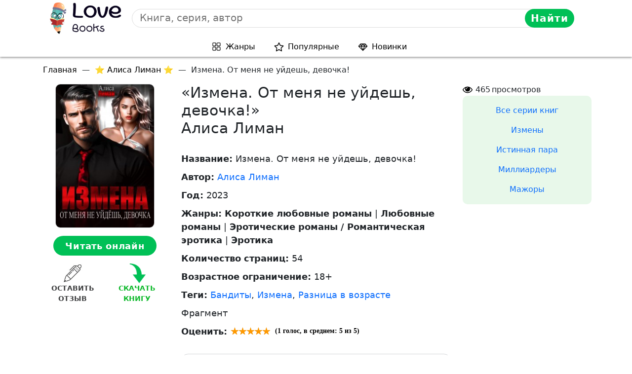

--- FILE ---
content_type: text/html; charset=UTF-8
request_url: https://love-books.org/knigi/izmena-ot-menya-ne-ujdesh-devochka/
body_size: 28088
content:
<!DOCTYPE html>
<html lang="ru-RU" class="no-js">
<head><meta charset="UTF-8"><script>if(navigator.userAgent.match(/MSIE|Internet Explorer/i)||navigator.userAgent.match(/Trident\/7\..*?rv:11/i)){var href=document.location.href;if(!href.match(/[?&]nowprocket/)){if(href.indexOf("?")==-1){if(href.indexOf("#")==-1){document.location.href=href+"?nowprocket=1"}else{document.location.href=href.replace("#","?nowprocket=1#")}}else{if(href.indexOf("#")==-1){document.location.href=href+"&nowprocket=1"}else{document.location.href=href.replace("#","&nowprocket=1#")}}}}</script><script>(()=>{class RocketLazyLoadScripts{constructor(){this.v="1.2.6",this.triggerEvents=["keydown","mousedown","mousemove","touchmove","touchstart","touchend","wheel"],this.userEventHandler=this.t.bind(this),this.touchStartHandler=this.i.bind(this),this.touchMoveHandler=this.o.bind(this),this.touchEndHandler=this.h.bind(this),this.clickHandler=this.u.bind(this),this.interceptedClicks=[],this.interceptedClickListeners=[],this.l(this),window.addEventListener("pageshow",(t=>{this.persisted=t.persisted,this.everythingLoaded&&this.m()})),this.CSPIssue=sessionStorage.getItem("rocketCSPIssue"),document.addEventListener("securitypolicyviolation",(t=>{this.CSPIssue||"script-src-elem"!==t.violatedDirective||"data"!==t.blockedURI||(this.CSPIssue=!0,sessionStorage.setItem("rocketCSPIssue",!0))})),document.addEventListener("DOMContentLoaded",(()=>{this.k()})),this.delayedScripts={normal:[],async:[],defer:[]},this.trash=[],this.allJQueries=[]}p(t){document.hidden?t.t():(this.triggerEvents.forEach((e=>window.addEventListener(e,t.userEventHandler,{passive:!0}))),window.addEventListener("touchstart",t.touchStartHandler,{passive:!0}),window.addEventListener("mousedown",t.touchStartHandler),document.addEventListener("visibilitychange",t.userEventHandler))}_(){this.triggerEvents.forEach((t=>window.removeEventListener(t,this.userEventHandler,{passive:!0}))),document.removeEventListener("visibilitychange",this.userEventHandler)}i(t){"HTML"!==t.target.tagName&&(window.addEventListener("touchend",this.touchEndHandler),window.addEventListener("mouseup",this.touchEndHandler),window.addEventListener("touchmove",this.touchMoveHandler,{passive:!0}),window.addEventListener("mousemove",this.touchMoveHandler),t.target.addEventListener("click",this.clickHandler),this.L(t.target,!0),this.S(t.target,"onclick","rocket-onclick"),this.C())}o(t){window.removeEventListener("touchend",this.touchEndHandler),window.removeEventListener("mouseup",this.touchEndHandler),window.removeEventListener("touchmove",this.touchMoveHandler,{passive:!0}),window.removeEventListener("mousemove",this.touchMoveHandler),t.target.removeEventListener("click",this.clickHandler),this.L(t.target,!1),this.S(t.target,"rocket-onclick","onclick"),this.M()}h(){window.removeEventListener("touchend",this.touchEndHandler),window.removeEventListener("mouseup",this.touchEndHandler),window.removeEventListener("touchmove",this.touchMoveHandler,{passive:!0}),window.removeEventListener("mousemove",this.touchMoveHandler)}u(t){t.target.removeEventListener("click",this.clickHandler),this.L(t.target,!1),this.S(t.target,"rocket-onclick","onclick"),this.interceptedClicks.push(t),t.preventDefault(),t.stopPropagation(),t.stopImmediatePropagation(),this.M()}O(){window.removeEventListener("touchstart",this.touchStartHandler,{passive:!0}),window.removeEventListener("mousedown",this.touchStartHandler),this.interceptedClicks.forEach((t=>{t.target.dispatchEvent(new MouseEvent("click",{view:t.view,bubbles:!0,cancelable:!0}))}))}l(t){EventTarget.prototype.addEventListenerWPRocketBase=EventTarget.prototype.addEventListener,EventTarget.prototype.addEventListener=function(e,i,o){"click"!==e||t.windowLoaded||i===t.clickHandler||t.interceptedClickListeners.push({target:this,func:i,options:o}),(this||window).addEventListenerWPRocketBase(e,i,o)}}L(t,e){this.interceptedClickListeners.forEach((i=>{i.target===t&&(e?t.removeEventListener("click",i.func,i.options):t.addEventListener("click",i.func,i.options))})),t.parentNode!==document.documentElement&&this.L(t.parentNode,e)}D(){return new Promise((t=>{this.P?this.M=t:t()}))}C(){this.P=!0}M(){this.P=!1}S(t,e,i){t.hasAttribute&&t.hasAttribute(e)&&(event.target.setAttribute(i,event.target.getAttribute(e)),event.target.removeAttribute(e))}t(){this._(this),"loading"===document.readyState?document.addEventListener("DOMContentLoaded",this.R.bind(this)):this.R()}k(){let t=[];document.querySelectorAll("script[type=rocketlazyloadscript][data-rocket-src]").forEach((e=>{let i=e.getAttribute("data-rocket-src");if(i&&!i.startsWith("data:")){0===i.indexOf("//")&&(i=location.protocol+i);try{const o=new URL(i).origin;o!==location.origin&&t.push({src:o,crossOrigin:e.crossOrigin||"module"===e.getAttribute("data-rocket-type")})}catch(t){}}})),t=[...new Map(t.map((t=>[JSON.stringify(t),t]))).values()],this.T(t,"preconnect")}async R(){this.lastBreath=Date.now(),this.j(this),this.F(this),this.I(),this.W(),this.q(),await this.A(this.delayedScripts.normal),await this.A(this.delayedScripts.defer),await this.A(this.delayedScripts.async);try{await this.U(),await this.H(this),await this.J()}catch(t){console.error(t)}window.dispatchEvent(new Event("rocket-allScriptsLoaded")),this.everythingLoaded=!0,this.D().then((()=>{this.O()})),this.N()}W(){document.querySelectorAll("script[type=rocketlazyloadscript]").forEach((t=>{t.hasAttribute("data-rocket-src")?t.hasAttribute("async")&&!1!==t.async?this.delayedScripts.async.push(t):t.hasAttribute("defer")&&!1!==t.defer||"module"===t.getAttribute("data-rocket-type")?this.delayedScripts.defer.push(t):this.delayedScripts.normal.push(t):this.delayedScripts.normal.push(t)}))}async B(t){if(await this.G(),!0!==t.noModule||!("noModule"in HTMLScriptElement.prototype))return new Promise((e=>{let i;function o(){(i||t).setAttribute("data-rocket-status","executed"),e()}try{if(navigator.userAgent.indexOf("Firefox/")>0||""===navigator.vendor||this.CSPIssue)i=document.createElement("script"),[...t.attributes].forEach((t=>{let e=t.nodeName;"type"!==e&&("data-rocket-type"===e&&(e="type"),"data-rocket-src"===e&&(e="src"),i.setAttribute(e,t.nodeValue))})),t.text&&(i.text=t.text),i.hasAttribute("src")?(i.addEventListener("load",o),i.addEventListener("error",(function(){i.setAttribute("data-rocket-status","failed-network"),e()})),setTimeout((()=>{i.isConnected||e()}),1)):(i.text=t.text,o()),t.parentNode.replaceChild(i,t);else{const i=t.getAttribute("data-rocket-type"),s=t.getAttribute("data-rocket-src");i?(t.type=i,t.removeAttribute("data-rocket-type")):t.removeAttribute("type"),t.addEventListener("load",o),t.addEventListener("error",(i=>{this.CSPIssue&&i.target.src.startsWith("data:")?(console.log("WPRocket: data-uri blocked by CSP -> fallback"),t.removeAttribute("src"),this.B(t).then(e)):(t.setAttribute("data-rocket-status","failed-network"),e())})),s?(t.removeAttribute("data-rocket-src"),t.src=s):t.src="data:text/javascript;base64,"+window.btoa(unescape(encodeURIComponent(t.text)))}}catch(i){t.setAttribute("data-rocket-status","failed-transform"),e()}}));t.setAttribute("data-rocket-status","skipped")}async A(t){const e=t.shift();return e&&e.isConnected?(await this.B(e),this.A(t)):Promise.resolve()}q(){this.T([...this.delayedScripts.normal,...this.delayedScripts.defer,...this.delayedScripts.async],"preload")}T(t,e){var i=document.createDocumentFragment();t.forEach((t=>{const o=t.getAttribute&&t.getAttribute("data-rocket-src")||t.src;if(o&&!o.startsWith("data:")){const s=document.createElement("link");s.href=o,s.rel=e,"preconnect"!==e&&(s.as="script"),t.getAttribute&&"module"===t.getAttribute("data-rocket-type")&&(s.crossOrigin=!0),t.crossOrigin&&(s.crossOrigin=t.crossOrigin),t.integrity&&(s.integrity=t.integrity),i.appendChild(s),this.trash.push(s)}})),document.head.appendChild(i)}j(t){let e={};function i(i,o){return e[o].eventsToRewrite.indexOf(i)>=0&&!t.everythingLoaded?"rocket-"+i:i}function o(t,o){!function(t){e[t]||(e[t]={originalFunctions:{add:t.addEventListener,remove:t.removeEventListener},eventsToRewrite:[]},t.addEventListener=function(){arguments[0]=i(arguments[0],t),e[t].originalFunctions.add.apply(t,arguments)},t.removeEventListener=function(){arguments[0]=i(arguments[0],t),e[t].originalFunctions.remove.apply(t,arguments)})}(t),e[t].eventsToRewrite.push(o)}function s(e,i){let o=e[i];e[i]=null,Object.defineProperty(e,i,{get:()=>o||function(){},set(s){t.everythingLoaded?o=s:e["rocket"+i]=o=s}})}o(document,"DOMContentLoaded"),o(window,"DOMContentLoaded"),o(window,"load"),o(window,"pageshow"),o(document,"readystatechange"),s(document,"onreadystatechange"),s(window,"onload"),s(window,"onpageshow");try{Object.defineProperty(document,"readyState",{get:()=>t.rocketReadyState,set(e){t.rocketReadyState=e},configurable:!0}),document.readyState="loading"}catch(t){console.log("WPRocket DJE readyState conflict, bypassing")}}F(t){let e;function i(e){return t.everythingLoaded?e:e.split(" ").map((t=>"load"===t||0===t.indexOf("load.")?"rocket-jquery-load":t)).join(" ")}function o(o){function s(t){const e=o.fn[t];o.fn[t]=o.fn.init.prototype[t]=function(){return this[0]===window&&("string"==typeof arguments[0]||arguments[0]instanceof String?arguments[0]=i(arguments[0]):"object"==typeof arguments[0]&&Object.keys(arguments[0]).forEach((t=>{const e=arguments[0][t];delete arguments[0][t],arguments[0][i(t)]=e}))),e.apply(this,arguments),this}}o&&o.fn&&!t.allJQueries.includes(o)&&(o.fn.ready=o.fn.init.prototype.ready=function(e){return t.domReadyFired?e.bind(document)(o):document.addEventListener("rocket-DOMContentLoaded",(()=>e.bind(document)(o))),o([])},s("on"),s("one"),t.allJQueries.push(o)),e=o}o(window.jQuery),Object.defineProperty(window,"jQuery",{get:()=>e,set(t){o(t)}})}async H(t){const e=document.querySelector("script[data-webpack]");e&&(await async function(){return new Promise((t=>{e.addEventListener("load",t),e.addEventListener("error",t)}))}(),await t.K(),await t.H(t))}async U(){this.domReadyFired=!0;try{document.readyState="interactive"}catch(t){}await this.G(),document.dispatchEvent(new Event("rocket-readystatechange")),await this.G(),document.rocketonreadystatechange&&document.rocketonreadystatechange(),await this.G(),document.dispatchEvent(new Event("rocket-DOMContentLoaded")),await this.G(),window.dispatchEvent(new Event("rocket-DOMContentLoaded"))}async J(){try{document.readyState="complete"}catch(t){}await this.G(),document.dispatchEvent(new Event("rocket-readystatechange")),await this.G(),document.rocketonreadystatechange&&document.rocketonreadystatechange(),await this.G(),window.dispatchEvent(new Event("rocket-load")),await this.G(),window.rocketonload&&window.rocketonload(),await this.G(),this.allJQueries.forEach((t=>t(window).trigger("rocket-jquery-load"))),await this.G();const t=new Event("rocket-pageshow");t.persisted=this.persisted,window.dispatchEvent(t),await this.G(),window.rocketonpageshow&&window.rocketonpageshow({persisted:this.persisted}),this.windowLoaded=!0}m(){document.onreadystatechange&&document.onreadystatechange(),window.onload&&window.onload(),window.onpageshow&&window.onpageshow({persisted:this.persisted})}I(){const t=new Map;document.write=document.writeln=function(e){const i=document.currentScript;i||console.error("WPRocket unable to document.write this: "+e);const o=document.createRange(),s=i.parentElement;let n=t.get(i);void 0===n&&(n=i.nextSibling,t.set(i,n));const c=document.createDocumentFragment();o.setStart(c,0),c.appendChild(o.createContextualFragment(e)),s.insertBefore(c,n)}}async G(){Date.now()-this.lastBreath>45&&(await this.K(),this.lastBreath=Date.now())}async K(){return document.hidden?new Promise((t=>setTimeout(t))):new Promise((t=>requestAnimationFrame(t)))}N(){this.trash.forEach((t=>t.remove()))}static run(){const t=new RocketLazyLoadScripts;t.p(t)}}RocketLazyLoadScripts.run()})();</script>
    
    <meta name="viewport" content="width=device-width, initial-scale=1.0">
    <meta http-equiv="X-UA-Compatible" content="IE=Edge">
    <link rel="shortcut icon" href="https://love-books.org/drak-prozrachn.png" />

    <!-- Yandex.RTB -->
    <script>window.yaContextCb=window.yaContextCb||[]</script>
    <script src="https://yandex.ru/ads/system/context.js" async></script>
<meta name='robots' content='index, follow, max-image-preview:large, max-snippet:-1, max-video-preview:-1' />
<script type="rocketlazyloadscript">document.documentElement.className = document.documentElement.className.replace("no-js","js");</script>

	<!-- This site is optimized with the Yoast SEO plugin v23.4 - https://yoast.com/wordpress/plugins/seo/ -->
	<title>«Измена. От меня не уйдешь, девочка!» Алиса Лиман ⭐️ читать онлайн полную версию полностью бесплатно, скачать книгу | Love-Books</title>
	<meta name="description" content="ЧИТАТЬ ОНЛАЙН полную версию электронной книги «Измена. От меня не уйдешь, девочка!» Алиса Лиман полностью бесплатно без регистрации, скачать в формате fb2, epub, mobi, pdf, txt на русском языке, отзывы, слушать в mp3" />
	<link rel="canonical" href="https://love-books.org/knigi/izmena-ot-menya-ne-ujdesh-devochka/" />
	<meta property="og:locale" content="ru_RU" />
	<meta property="og:type" content="article" />
	<meta property="og:title" content="«Измена. От меня не уйдешь, девочка!» Алиса Лиман ⭐️ читать онлайн полную версию полностью бесплатно, скачать книгу | Love-Books" />
	<meta property="og:description" content="ЧИТАТЬ ОНЛАЙН полную версию электронной книги «Измена. От меня не уйдешь, девочка!» Алиса Лиман полностью бесплатно без регистрации, скачать в формате fb2, epub, mobi, pdf, txt на русском языке, отзывы, слушать в mp3" />
	<meta property="og:url" content="https://love-books.org/knigi/izmena-ot-menya-ne-ujdesh-devochka/" />
	<meta property="og:site_name" content="Лав-Букс" />
	<meta property="og:image" content="https://love-books.org/wp-content/uploads/2023/11/Ot-menya-ne-ujdesh-devochka.jpg" />
	<meta property="og:image:width" content="220" />
	<meta property="og:image:height" content="321" />
	<meta property="og:image:type" content="image/jpeg" />
	<meta name="twitter:card" content="summary_large_image" />
	<!-- / Yoast SEO plugin. -->


<style id='classic-theme-styles-inline-css' type='text/css'>
/*! This file is auto-generated */
.wp-block-button__link{color:#fff;background-color:#32373c;border-radius:9999px;box-shadow:none;text-decoration:none;padding:calc(.667em + 2px) calc(1.333em + 2px);font-size:1.125em}.wp-block-file__button{background:#32373c;color:#fff;text-decoration:none}
</style>
<style id='global-styles-inline-css' type='text/css'>
body{--wp--preset--color--black: #000000;--wp--preset--color--cyan-bluish-gray: #abb8c3;--wp--preset--color--white: #ffffff;--wp--preset--color--pale-pink: #f78da7;--wp--preset--color--vivid-red: #cf2e2e;--wp--preset--color--luminous-vivid-orange: #ff6900;--wp--preset--color--luminous-vivid-amber: #fcb900;--wp--preset--color--light-green-cyan: #7bdcb5;--wp--preset--color--vivid-green-cyan: #00d084;--wp--preset--color--pale-cyan-blue: #8ed1fc;--wp--preset--color--vivid-cyan-blue: #0693e3;--wp--preset--color--vivid-purple: #9b51e0;--wp--preset--gradient--vivid-cyan-blue-to-vivid-purple: linear-gradient(135deg,rgba(6,147,227,1) 0%,rgb(155,81,224) 100%);--wp--preset--gradient--light-green-cyan-to-vivid-green-cyan: linear-gradient(135deg,rgb(122,220,180) 0%,rgb(0,208,130) 100%);--wp--preset--gradient--luminous-vivid-amber-to-luminous-vivid-orange: linear-gradient(135deg,rgba(252,185,0,1) 0%,rgba(255,105,0,1) 100%);--wp--preset--gradient--luminous-vivid-orange-to-vivid-red: linear-gradient(135deg,rgba(255,105,0,1) 0%,rgb(207,46,46) 100%);--wp--preset--gradient--very-light-gray-to-cyan-bluish-gray: linear-gradient(135deg,rgb(238,238,238) 0%,rgb(169,184,195) 100%);--wp--preset--gradient--cool-to-warm-spectrum: linear-gradient(135deg,rgb(74,234,220) 0%,rgb(151,120,209) 20%,rgb(207,42,186) 40%,rgb(238,44,130) 60%,rgb(251,105,98) 80%,rgb(254,248,76) 100%);--wp--preset--gradient--blush-light-purple: linear-gradient(135deg,rgb(255,206,236) 0%,rgb(152,150,240) 100%);--wp--preset--gradient--blush-bordeaux: linear-gradient(135deg,rgb(254,205,165) 0%,rgb(254,45,45) 50%,rgb(107,0,62) 100%);--wp--preset--gradient--luminous-dusk: linear-gradient(135deg,rgb(255,203,112) 0%,rgb(199,81,192) 50%,rgb(65,88,208) 100%);--wp--preset--gradient--pale-ocean: linear-gradient(135deg,rgb(255,245,203) 0%,rgb(182,227,212) 50%,rgb(51,167,181) 100%);--wp--preset--gradient--electric-grass: linear-gradient(135deg,rgb(202,248,128) 0%,rgb(113,206,126) 100%);--wp--preset--gradient--midnight: linear-gradient(135deg,rgb(2,3,129) 0%,rgb(40,116,252) 100%);--wp--preset--font-size--small: 13px;--wp--preset--font-size--medium: 20px;--wp--preset--font-size--large: 36px;--wp--preset--font-size--x-large: 42px;--wp--preset--spacing--20: 0.44rem;--wp--preset--spacing--30: 0.67rem;--wp--preset--spacing--40: 1rem;--wp--preset--spacing--50: 1.5rem;--wp--preset--spacing--60: 2.25rem;--wp--preset--spacing--70: 3.38rem;--wp--preset--spacing--80: 5.06rem;--wp--preset--shadow--natural: 6px 6px 9px rgba(0, 0, 0, 0.2);--wp--preset--shadow--deep: 12px 12px 50px rgba(0, 0, 0, 0.4);--wp--preset--shadow--sharp: 6px 6px 0px rgba(0, 0, 0, 0.2);--wp--preset--shadow--outlined: 6px 6px 0px -3px rgba(255, 255, 255, 1), 6px 6px rgba(0, 0, 0, 1);--wp--preset--shadow--crisp: 6px 6px 0px rgba(0, 0, 0, 1);}:where(.is-layout-flex){gap: 0.5em;}:where(.is-layout-grid){gap: 0.5em;}body .is-layout-flow > .alignleft{float: left;margin-inline-start: 0;margin-inline-end: 2em;}body .is-layout-flow > .alignright{float: right;margin-inline-start: 2em;margin-inline-end: 0;}body .is-layout-flow > .aligncenter{margin-left: auto !important;margin-right: auto !important;}body .is-layout-constrained > .alignleft{float: left;margin-inline-start: 0;margin-inline-end: 2em;}body .is-layout-constrained > .alignright{float: right;margin-inline-start: 2em;margin-inline-end: 0;}body .is-layout-constrained > .aligncenter{margin-left: auto !important;margin-right: auto !important;}body .is-layout-constrained > :where(:not(.alignleft):not(.alignright):not(.alignfull)){max-width: var(--wp--style--global--content-size);margin-left: auto !important;margin-right: auto !important;}body .is-layout-constrained > .alignwide{max-width: var(--wp--style--global--wide-size);}body .is-layout-flex{display: flex;}body .is-layout-flex{flex-wrap: wrap;align-items: center;}body .is-layout-flex > *{margin: 0;}body .is-layout-grid{display: grid;}body .is-layout-grid > *{margin: 0;}:where(.wp-block-columns.is-layout-flex){gap: 2em;}:where(.wp-block-columns.is-layout-grid){gap: 2em;}:where(.wp-block-post-template.is-layout-flex){gap: 1.25em;}:where(.wp-block-post-template.is-layout-grid){gap: 1.25em;}.has-black-color{color: var(--wp--preset--color--black) !important;}.has-cyan-bluish-gray-color{color: var(--wp--preset--color--cyan-bluish-gray) !important;}.has-white-color{color: var(--wp--preset--color--white) !important;}.has-pale-pink-color{color: var(--wp--preset--color--pale-pink) !important;}.has-vivid-red-color{color: var(--wp--preset--color--vivid-red) !important;}.has-luminous-vivid-orange-color{color: var(--wp--preset--color--luminous-vivid-orange) !important;}.has-luminous-vivid-amber-color{color: var(--wp--preset--color--luminous-vivid-amber) !important;}.has-light-green-cyan-color{color: var(--wp--preset--color--light-green-cyan) !important;}.has-vivid-green-cyan-color{color: var(--wp--preset--color--vivid-green-cyan) !important;}.has-pale-cyan-blue-color{color: var(--wp--preset--color--pale-cyan-blue) !important;}.has-vivid-cyan-blue-color{color: var(--wp--preset--color--vivid-cyan-blue) !important;}.has-vivid-purple-color{color: var(--wp--preset--color--vivid-purple) !important;}.has-black-background-color{background-color: var(--wp--preset--color--black) !important;}.has-cyan-bluish-gray-background-color{background-color: var(--wp--preset--color--cyan-bluish-gray) !important;}.has-white-background-color{background-color: var(--wp--preset--color--white) !important;}.has-pale-pink-background-color{background-color: var(--wp--preset--color--pale-pink) !important;}.has-vivid-red-background-color{background-color: var(--wp--preset--color--vivid-red) !important;}.has-luminous-vivid-orange-background-color{background-color: var(--wp--preset--color--luminous-vivid-orange) !important;}.has-luminous-vivid-amber-background-color{background-color: var(--wp--preset--color--luminous-vivid-amber) !important;}.has-light-green-cyan-background-color{background-color: var(--wp--preset--color--light-green-cyan) !important;}.has-vivid-green-cyan-background-color{background-color: var(--wp--preset--color--vivid-green-cyan) !important;}.has-pale-cyan-blue-background-color{background-color: var(--wp--preset--color--pale-cyan-blue) !important;}.has-vivid-cyan-blue-background-color{background-color: var(--wp--preset--color--vivid-cyan-blue) !important;}.has-vivid-purple-background-color{background-color: var(--wp--preset--color--vivid-purple) !important;}.has-black-border-color{border-color: var(--wp--preset--color--black) !important;}.has-cyan-bluish-gray-border-color{border-color: var(--wp--preset--color--cyan-bluish-gray) !important;}.has-white-border-color{border-color: var(--wp--preset--color--white) !important;}.has-pale-pink-border-color{border-color: var(--wp--preset--color--pale-pink) !important;}.has-vivid-red-border-color{border-color: var(--wp--preset--color--vivid-red) !important;}.has-luminous-vivid-orange-border-color{border-color: var(--wp--preset--color--luminous-vivid-orange) !important;}.has-luminous-vivid-amber-border-color{border-color: var(--wp--preset--color--luminous-vivid-amber) !important;}.has-light-green-cyan-border-color{border-color: var(--wp--preset--color--light-green-cyan) !important;}.has-vivid-green-cyan-border-color{border-color: var(--wp--preset--color--vivid-green-cyan) !important;}.has-pale-cyan-blue-border-color{border-color: var(--wp--preset--color--pale-cyan-blue) !important;}.has-vivid-cyan-blue-border-color{border-color: var(--wp--preset--color--vivid-cyan-blue) !important;}.has-vivid-purple-border-color{border-color: var(--wp--preset--color--vivid-purple) !important;}.has-vivid-cyan-blue-to-vivid-purple-gradient-background{background: var(--wp--preset--gradient--vivid-cyan-blue-to-vivid-purple) !important;}.has-light-green-cyan-to-vivid-green-cyan-gradient-background{background: var(--wp--preset--gradient--light-green-cyan-to-vivid-green-cyan) !important;}.has-luminous-vivid-amber-to-luminous-vivid-orange-gradient-background{background: var(--wp--preset--gradient--luminous-vivid-amber-to-luminous-vivid-orange) !important;}.has-luminous-vivid-orange-to-vivid-red-gradient-background{background: var(--wp--preset--gradient--luminous-vivid-orange-to-vivid-red) !important;}.has-very-light-gray-to-cyan-bluish-gray-gradient-background{background: var(--wp--preset--gradient--very-light-gray-to-cyan-bluish-gray) !important;}.has-cool-to-warm-spectrum-gradient-background{background: var(--wp--preset--gradient--cool-to-warm-spectrum) !important;}.has-blush-light-purple-gradient-background{background: var(--wp--preset--gradient--blush-light-purple) !important;}.has-blush-bordeaux-gradient-background{background: var(--wp--preset--gradient--blush-bordeaux) !important;}.has-luminous-dusk-gradient-background{background: var(--wp--preset--gradient--luminous-dusk) !important;}.has-pale-ocean-gradient-background{background: var(--wp--preset--gradient--pale-ocean) !important;}.has-electric-grass-gradient-background{background: var(--wp--preset--gradient--electric-grass) !important;}.has-midnight-gradient-background{background: var(--wp--preset--gradient--midnight) !important;}.has-small-font-size{font-size: var(--wp--preset--font-size--small) !important;}.has-medium-font-size{font-size: var(--wp--preset--font-size--medium) !important;}.has-large-font-size{font-size: var(--wp--preset--font-size--large) !important;}.has-x-large-font-size{font-size: var(--wp--preset--font-size--x-large) !important;}
.wp-block-navigation a:where(:not(.wp-element-button)){color: inherit;}
:where(.wp-block-post-template.is-layout-flex){gap: 1.25em;}:where(.wp-block-post-template.is-layout-grid){gap: 1.25em;}
:where(.wp-block-columns.is-layout-flex){gap: 2em;}:where(.wp-block-columns.is-layout-grid){gap: 2em;}
.wp-block-pullquote{font-size: 1.5em;line-height: 1.6;}
</style>
<link data-minify="1" rel='stylesheet' id='style-css' href='https://love-books.org/wp-content/cache/min/1/wp-content/themes/lifeinbooks/style.css?ver=1764545822' type='text/css' media='all' />
<link rel='stylesheet' id='bootstrap-5-css' href='https://love-books.org/wp-content/themes/lifeinbooks/css/bootstrap.min.css' type='text/css' media='all' />
<link data-minify="1" rel='stylesheet' id='header-css' href='https://love-books.org/wp-content/cache/min/1/wp-content/themes/lifeinbooks/css/header.css?ver=1764545822' type='text/css' media='all' />
<link data-minify="1" rel='stylesheet' id='footer-css' href='https://love-books.org/wp-content/cache/min/1/wp-content/themes/lifeinbooks/css/footer.css?ver=1764545822' type='text/css' media='all' />
<link data-minify="1" rel='stylesheet' id='book-css-css' href='https://love-books.org/wp-content/cache/min/1/wp-content/themes/lifeinbooks/css/book.css?ver=1764545831' type='text/css' media='all' />
<link data-minify="1" rel='stylesheet' id='slick-css-css' href='https://love-books.org/wp-content/cache/min/1/wp-content/themes/lifeinbooks/css/slick.css?ver=1764545831' type='text/css' media='all' />
<link data-minify="1" rel='stylesheet' id='rating-css' href='https://love-books.org/wp-content/cache/min/1/wp-content/themes/lifeinbooks/ratings/rating.css?ver=1764545831' type='text/css' media='all' />
<style id='rocket-lazyload-inline-css' type='text/css'>
.rll-youtube-player{position:relative;padding-bottom:56.23%;height:0;overflow:hidden;max-width:100%;}.rll-youtube-player:focus-within{outline: 2px solid currentColor;outline-offset: 5px;}.rll-youtube-player iframe{position:absolute;top:0;left:0;width:100%;height:100%;z-index:100;background:0 0}.rll-youtube-player img{bottom:0;display:block;left:0;margin:auto;max-width:100%;width:100%;position:absolute;right:0;top:0;border:none;height:auto;-webkit-transition:.4s all;-moz-transition:.4s all;transition:.4s all}.rll-youtube-player img:hover{-webkit-filter:brightness(75%)}.rll-youtube-player .play{height:100%;width:100%;left:0;top:0;position:absolute;background:url(https://love-books.org/wp-content/plugins/wp-rocket/assets/img/youtube.png) no-repeat center;background-color: transparent !important;cursor:pointer;border:none;}
</style>
<meta property="og:image" content="https://love-books.org/wp-content/uploads/2023/11/Ot-menya-ne-ujdesh-devochka.jpg" />
<link rel="icon" href="https://love-books.org/wp-content/uploads/2023/07/love-favicon-237x237.png" sizes="32x32" />
<link rel="icon" href="https://love-books.org/wp-content/uploads/2023/07/love-favicon-237x237.png" sizes="192x192" />
<link rel="apple-touch-icon" href="https://love-books.org/wp-content/uploads/2023/07/love-favicon-237x237.png" />
<meta name="msapplication-TileImage" content="https://love-books.org/wp-content/uploads/2023/07/love-favicon.png" />
<noscript><style id="rocket-lazyload-nojs-css">.rll-youtube-player, [data-lazy-src]{display:none !important;}</style></noscript>    <script type="application/ld+json">
    {
        "@context": "http://schema.org",
        "@type": "Organization",
        "name": "love-books.org",
        "logo": "https://love-books.org/drak-prozrachn.png",
        "url": "https://love-books.org/"
    }
        </script>
	<script data-minify="1" async src="https://love-books.org/wp-content/cache/min/1/757/89b4261e5e84a60fd1a41af4323e6e89de94941d.js?ver=1764545823"></script>
</head>

<body class="knigi-template-default single single-knigi postid-314055">
    <header class="header"  >
                <nav class="navbar navbar-expand-md navbar-light">
                    <div class="firs-line-header">
                        <button class="navbar-toggler" type="button" data-toggle="collapse" data-target="#navbarDropdown" aria-controls="navbarDropdown" aria-expanded="false" aria-label="Toggle navigation">
                            <span class="navbar-toggler-icon"></span>
                        </button>
                        <a class="navbar-brand header_logo_container" href="https://love-books.org/">
                            <img class="header_logo lazy-excl" src="https://love-books.org/wp-content/themes/lifeinbooks/img/dragon-read-background.jpg" alt="Онлайн библиотека электронных книг" title="Онлайн библиотека электронных книг"/>
                        </a>
                        <div class="navbar-brand navbar-search">
                            <form role="search" method="get" action="https://love-books.org/">
    <input type="text" class="header_search_input" value="" name="s" required
    placeholder="Книга, серия, автор"/>
    <button type="submit" class="header_search_btn">
<!--	<svg class="header_search_btn_icon">-->
<!--	    <use xlink:href="--><!--/img/sprite.svg#lib_icon_search"></use>-->
<!--	</svg>-->
        Найти
    </button>
</form>
                        </div>
                    </div>
                    <div class="collapse navbar-collapse" id="navbarDropdown">
                        <ul id="menu-glavnoe-menyu" class="navbar-nav mr-auto mt-2 mt-lg-0 header-menu "><li  id="menu-item-410" class="menu-item menu-item-type-post_type menu-item-object-page nav-item nav-item-410"><a href="https://love-books.org/zhanryi/" class="nav-link">Жанры</a></li>
<li  id="menu-item-279822" class="menu-item menu-item-type-post_type menu-item-object-page nav-item nav-item-279822"><a href="https://love-books.org/bestsellery/" class="nav-link">Популярные</a></li>
<li  id="menu-item-279824" class="menu-item menu-item-type-post_type menu-item-object-page nav-item nav-item-279824"><a href="https://love-books.org/novinki/" class="nav-link">Новинки</a></li>
</ul>                    </div>
                </nav>
<!--	</div>-->
    </header>
    <!-- main -->
<div class="container book-container">    
    <div class="row">
        <div class="col-12">
            <ul class="breadcrumbs" itemscope itemtype="http://schema.org/BreadcrumbList">
                <li itemprop="itemListElement" itemscope itemtype="http://schema.org/ListItem">
                    <a class="lib_crumbs_link" href="https://love-books.org/" itemid="https://love-books.org/" itemscope itemtype="http://schema.org/Thing" itemprop="item"><span itemprop="name">Главная</span></a>
                    <meta itemprop="position" content="1" />
                </li>
                                    <li>—</li>
                    <li itemprop="itemListElement" itemscope itemtype="http://schema.org/ListItem">
                        <a class="lib_crumbs_link" href="https://love-books.org/pisateli/alisa-liman/" itemid="https://love-books.org/pisateli/alisa-liman/" itemscope itemtype="http://schema.org/Thing" itemprop="item"><span itemprop="name">⭐ Алиса Лиман ⭐</span></a>
                        <meta itemprop="position" content="2" />
                    </li>
                                <li>—</li>
                <li itemprop="itemListElement" itemscope itemtype="http://schema.org/ListItem">
                    <span itemprop="name">Измена. От меня не уйдешь, девочка!</span>
                    <meta itemprop="position" content="3" />
                </li>
            </ul>
        </div>
		
        <!-- Yandex.RTB R-A-2696542-1 -->
        <div id="yandex_rtb_R-A-2696542-1"></div>
        <script>window.yaContextCb.push(()=>{
                Ya.Context.AdvManager.render({
                    "blockId": "R-A-2696542-1",
                    "renderTo": "yandex_rtb_R-A-2696542-1"
                })
            })
        </script>

    </div>
    <div class="row" itemscope itemtype="http://schema.org/Book">
        <div class="col-md-3 col-12 book-image-block">
            <div class="left-scroll">
                <div class="single-book-image">
                    <div class="book_icons">
                                                                                            </div>
                                        <img class="post-custom-change-img"
                         src="https://love-books.org/wp-content/themes/lifeinbooks/img/image-load.svg"
                         data-desktop-src="https://love-books.org/wp-content/uploads/2023/11/Ot-menya-ne-ujdesh-devochka.jpg"
                         data-mobile-src="https://love-books.org/wp-content/uploads/2023/11/Ot-menya-ne-ujdesh-devochka.jpg"
                         alt="Измена. От меня не уйдешь, девочка!"
                         title="Измена. От меня не уйдешь, девочка!"
                         >
                    <!--				<img src="--><!--" alt="--><!--" title="--><!--" itemprop="image">-->
                </div>
<!--                --><!--                    <a href="#chitat-online-chitalka" class="book-chitat-online">-->
<!--                        --><!--                    </a>-->
<!--                -->                    <a href="https://links.litnet.com/go/k5cyfope?t1=izmena-ot-menya-ne-uidesh-devochka-b450461" class="book-chitat-online" rel="nofollow" target="_blank">
                       Читать онлайн                    </a>
                                <div class="book-buttons">
                    <div class="book-button-chat">
                        <a href="#lib_book_reviews" class="lib_book_preview_link" rel="nofollow">
                            <img src="data:image/svg+xml,%3Csvg%20xmlns='http://www.w3.org/2000/svg'%20viewBox='0%200%200%200'%3E%3C/svg%3E" alt="Отзывы" data-lazy-src="https://love-books.org/wp-content/themes/lifeinbooks/img/book-icons/icon-pen.jpg"><noscript><img src="https://love-books.org/wp-content/themes/lifeinbooks/img/book-icons/icon-pen.jpg" alt="Отзывы"></noscript>
                            <span>Оставить <br> отзыв</span>
                        </a>
                    </div>
                    <!--                    --><!--                        <div class="book-download">-->
<!--                            <a href="#lib_book_download_link" class="lib_book_preview_link" rel="nofollow">-->
<!--                                <img src="--><!--/img/book-icons/icon-download-green.png" alt="Скачать книгу">-->
<!--                                <span>Скачать <br> книгу</span>-->
<!--                            </a>-->
<!--                        </div>-->
<!--                    -->                        <div class="book-download">
                            <a href="https://links.litnet.com/go/dow2dj91?t1=izmena-ot-menya-ne-uidesh-devochka-b450461" class="lib_book_preview_link" rel="nofollow" target="_blank">
                                <img src="data:image/svg+xml,%3Csvg%20xmlns='http://www.w3.org/2000/svg'%20viewBox='0%200%200%200'%3E%3C/svg%3E" alt="Скачать книгу" data-lazy-src="https://love-books.org/wp-content/themes/lifeinbooks/img/book-icons/icon-download-green.png"><noscript><img src="https://love-books.org/wp-content/themes/lifeinbooks/img/book-icons/icon-download-green.png" alt="Скачать книгу"></noscript>
                                <span>Скачать <br> книгу</span>
                            </a>
                        </div>
                                    </div>
            </div>
        </div>
        <div class="col-md-6 col-12 book-content">
            <h1>«Измена. От меня не уйдешь, девочка!» <br>
                Алиса Лиман            </h1>
            <meta itemprop="url" content="https://love-books.org/knigi/izmena-ot-menya-ne-ujdesh-devochka/" />
            <meta itemprop="name" content="Измена. От меня не уйдешь, девочка!" />
            <div itemprop="author" itemscope itemtype="http://schema.org/Person" style="display:none;">
                <meta itemprop="name" content="Алиса Лиман" />
            </div>
            <meta itemprop="description" content="«Измена. От меня не уйдешь, девочка!» Алиса Лиман" />
                        <ul class="book-preview-list">
                                    <li><span>Название: </span>Измена. От меня не уйдешь, девочка!</li>
                                                    <li>
                        <span>Автор: </span> <a href="https://love-books.org/pisateli/alisa-liman/">Алиса Лиман</a>                    </li>
                                                    <li><span>Год: </span>2023</li>
                                                    <li><span>Жанры: </span> <span>Короткие любовные романы</span> | <span>Любовные романы</span> | <span>Эротические романы / Романтическая эротика</span> | <span>Эротика</span></li>
                
                                                    <li><span>Количество страниц: </span>54</li>
                                                    <li><span>Возрастное ограничение: </span>18+</li>
                                                <li> <span>Теги: </span><a class="lib_bookpreview_link" href="https://love-books.org/tag/goryachij-bandit/">Бандиты</a>, <a class="lib_bookpreview_link" href="https://love-books.org/tag/izmena/">Измена</a>, <a class="lib_bookpreview_link" href="https://love-books.org/tag/raznitsa-v-vozraste/">Разница в возрасте</a></li>                <li>Фрагмент</li>
                <li class="book-rating"><span>Оценить: </span><div class="vote-block" data-id="314055" data-total="1" data-rating="5" rel="v:rating"><div style="display: none;" itemprop="aggregateRating" itemscope itemtype="http://schema.org/AggregateRating" ><meta itemprop="ratingValue" content="5" /><meta itemprop="ratingCount" content="1"><meta itemprop="itemReviewed" content="Измена. От меня не уйдешь, девочка!"></div><ol class="rating show-current"><li>5</li><li>4</li><li>3</li><li>2</li><li>1</li><li class="current"><span style="width:100%"></span></li></ol> <span class="rating-text">(<b>1</b> голос, в среднем: <strong>5</strong> из 5)</span> <div class="rating-info" id="rating-info"></div></div></li>
            </ul>
            <img class="post-custom-change-img" style="display:none;"
                 src="https://love-books.org/wp-content/uploads/2023/11/Ot-menya-ne-ujdesh-devochka.jpg"
                 alt="Измена. От меня не уйдешь, девочка!"
                 title="Измена. От меня не уйдешь, девочка!"
                 itemprop="image">

            <div class="book-share-link">
                <span>Поделиться книгой:</span>
                <ul class="list-share" id="314055">
        <li class="share-item">
            <a href="https://www.facebook.com/sharer.php?u=https%3A%2F%2Flove-books.org%2Fknigi%2Fizmena-ot-menya-ne-ujdesh-devochka%2F&t=Иzmena._Оt_menya_ne_ujdesh,_devochka!" class="share-link share-link--facebook" rel="nofollow" target="_blank">
                <img class="post-custom-change-img lazy-excl" 
                src="https://love-books.org/wp-content/themes/lifeinbooks/img/1small.jpg" 
                data-mobile-src="/wp-content/themes/lifeinbooks/img/social/facebook.png" 
                data-desktop-src="/wp-content/themes/lifeinbooks/img/social/facebook.png" 
                alt="facebook" 
                title="facebook">
            </a>
        </li>
        <li class="share-item">
            <a href="https://twitter.com/share?url=https://love-books.org/knigi/izmena-ot-menya-ne-ujdesh-devochka/&text=Иzmena._Оt_menya_ne_ujdesh,_devochka!&hashtags=my_hashtag" class="social-tw" rel="nofollow" target="_blank">
                <img class="post-custom-change-img lazy-excl" 
                src="https://love-books.org/wp-content/themes/lifeinbooks/img/1small.jpg" 
                data-mobile-src="/wp-content/themes/lifeinbooks/img/social/twitter.png"
                data-desktop-src="/wp-content/themes/lifeinbooks/img/social/twitter.png"
                alt="twitter" 
                title="twitter">
            </a>
        </li>
        <li class="share-item">
            <a href="https://t.me/share/url?url=https://love-books.org/knigi/izmena-ot-menya-ne-ujdesh-devochka/&text=Иzmena._Оt_menya_ne_ujdesh,_devochka!" class="social-ok" rel="nofollow" target="_blank">
                <img class="post-custom-change-img lazy-excl" 
                src="https://love-books.org/wp-content/themes/lifeinbooks/img/1small.jpg" 
                data-mobile-src="/wp-content/themes/lifeinbooks/img/social/telegram.png"
                data-desktop-src="/wp-content/themes/lifeinbooks/img/social/telegram.png" 
                alt="telegram" 
                title="telegram">
            </a>
        </li>
        <li class="share-item">
            <a href="viber://forward?text=Иzmena._Оt_menya_ne_ujdesh,_devochka! https://love-books.org/knigi/izmena-ot-menya-ne-ujdesh-devochka/" rel="nofollow" target="_blank">
                <img class="post-custom-change-img lazy-excl"  
                src="https://love-books.org/wp-content/themes/lifeinbooks/img/1small.jpg" 
                data-mobile-src="/wp-content/themes/lifeinbooks/img/social/viber.png" 
                data-desktop-src="/wp-content/themes/lifeinbooks/img/social/viber.png" 
                alt="viber" 
                title="viber">
            </a>
        </li>
        <li class="share-item">
            <a href="https://api.whatsapp.com/send?text=Иzmena._Оt_menya_ne_ujdesh,_devochka! https://love-books.org/knigi/izmena-ot-menya-ne-ujdesh-devochka/" data-action="share/whatsapp/share" rel="nofollow" target="_blank">
                <img class="post-custom-change-img lazy-excl" 
                src="https://love-books.org/wp-content/themes/lifeinbooks/img/1small.jpg" 
                data-mobile-src="/wp-content/themes/lifeinbooks/img/social/whatsap.png" 
                data-desktop-src="/wp-content/themes/lifeinbooks/img/social/whatsap.png" 
                alt="whatsapp" 
                title="whatsapp">
            </a>
        </li>
    </ul>            </div>

                            <div class="buttons-book-navigate">
                    <div class="button-read-online-nav">
<!--                        --><!--                            <a href="#chitat-online-chitalka" class="book-chitat-online">-->
<!--                                --><!--                            </a>-->
<!--                        -->                            <a href="https://links.litnet.com/go/k5cyfope?t1=izmena-ot-menya-ne-uidesh-devochka-b450461" class="book-chitat-online" rel="nofollow" target="_blank">
                               Читать онлайн                            </a>
                                            </div>
                    <div class="navigations-book-other-buttons">
                        <!--                        --><!--                            <div class="book-download --><!--">-->
<!--                                <a href="#lib_book_download_link" class="lib_book_preview_link" rel="nofollow">-->
<!--                                    Скачать книгу-->
<!--                                </a>-->
<!--                            </div>-->
<!--                        -->                            <div class="book-download book-download-full">
                                <a href="https://links.litnet.com/go/dow2dj91?t1=izmena-ot-menya-ne-uidesh-devochka-b450461" class="lib_book_preview_link" rel="nofollow" target="_blank">
                                    Скачать книгу
                                </a>
                            </div>
                                            </div>
                </div>
            
<!--            Скрипт Леши партнерский-->
<!--            <div class="block-parthner-lesha">-->
<!--                <div class="kpoisk"-->
<!--                     data-title="--><!--"-->
<!--                     data-author="--><!--">-->
<!--                </div>-->
<!--                <script type="rocketlazyloadscript" data-rocket-src="https://knigopoisk.com/partner/script/6.js" async></script>-->
<!--            </div>-->

<!--            <div class="kpoisk"-->
<!--                 data-title="--><!--"-->
<!--                 data-author="--><!--">-->
<!--            </div>-->
            <!-- data-color="e5f5f5" Вставьте скрипт подключения для автоматической загрузки виджета в места всавки, перед закрывающим тегом body -->
<!--            <script type="rocketlazyloadscript" data-rocket-src="https://knigopoisk.com/partner/script/2.js" async></script>-->

<!--            Скрипт литреса партнерский-->
            <div class="block-parthner">
                            </div>

            <div id="bookprices"></div>
            <script type="rocketlazyloadscript" data-rocket-type="text/javascript">
                !function(f, b, n, t, s) {if (f.plib) return;n = f.plib = function() {n.callMethod ? n.callMethod.apply(n, arguments) : n.queue.push(arguments)};if (!f._plib) f._plib = n;n.push = n;n.loaded = !0;n.queue = [];t = b.createElement('script');t.async = !0;t.src = 'https://www.pricelib.ru/js/prod/load.202104060920.js' ; s = b.body;s.appendChild(t)}(window, document);
                plib('load', {
                    api_key: '2cd93b936a01ca05827db46e630006be',
                    id: 'bookprices',
                    name: 'Измена. От меня не уйдешь, девочка!',
                    author: 'Алиса Лиман',
                    isbn: ''
                });
            </script>

            <!-- Yandex.RTB R-A-2696542-2 -->
            <div id="yandex_rtb_R-A-2696542-2"></div>
            <script>window.yaContextCb.push(()=>{
                    Ya.Context.AdvManager.render({
                        "blockId": "R-A-2696542-2",
                        "renderTo": "yandex_rtb_R-A-2696542-2"
                    })
                })
            </script>

            <h2>О книге «Измена. От меня не уйдешь, девочка!» Алисы Лиман</h2>
            <div class="book-text-content">
                <p>— Рус, может снова меня к алтарю возьмешь? — стонет женщина сквозь сбившееся дыхание. — Зачем тебе эта малолетка?<br />
— Ты прекрасно знаешь зачем, — холодно отзывается мужчина, не прекращая ритмичных движений.<br />
И я узнаю этот голос.<br />
Не может быть…<br />
Мой жених. И его бывшая жена!</p>
<p>ОНА: Я хотела стать женой «принца». Но вместо этого сегодня я выхожу замуж за жестокого «Короля» криминального мира — отца моего жениха.<br />
Он старше меня вдвое и ему совершенно плевать на меня, а я… должна забеременеть от неверного мерзавца, чтобы выжить. Но как сохранить жизнь, если он даже не видит во мне женщину?</p>
<p>ОН: я только собирался отомстить за сына с помощью этого брака. Но с появлением этой девчонки все пошло не по плану.<br />
И когда малышка успела так вырасти?.. Черт бы ее побрал.</p>
                                <hr>
                <p>На нашем сайте Вы можете ознакомиться с аннотацией к книге, рецензией, отзывами, а также прочесть популярные цитаты из книги. Также Вы можете читать онлайн или скачать полную версию книги «Измена. От меня не уйдешь, девочка!» Алисы Лиман  полностью бесплатно, без регистрации и sms (смс) в таких форматах, как fb2 (фб2), txt (тхт), rtf (ртф), epub (епаб), на русском языке на такие устройства, как электронная книга, телефон на Андроиде (android), айфон, ПК (компьютер), айпад. Все вопросы, жалобы и предложения по работе сайта, а также запросы о сотрудничестве отправляйте на knigi.helpdesk@gmail.com.
                </p>
            </div>

            <div class="buttons-book-navigate">
                <div class="button-read-online-nav">
                                          <a href="https://links.litnet.com/go/k5cyfope?t1=izmena-ot-menya-ne-uidesh-devochka-b450461" class="book-chitat-online" rel="nofollow" target="_blank">
                          Читать онлайн                       </a>
                                   </div>
                <div class="navigations-book-other-buttons">
                                          <div class="book-download book-download-full">
                           <a href="https://links.litnet.com/go/dow2dj91?t1=izmena-ot-menya-ne-uidesh-devochka-b450461" class="lib_book_preview_link" rel="nofollow" target="_blank">
                               Скачать книгу
                           </a>
                       </div>
                                   </div>
            </div>

            <!-- Вопрос/ответ -->

            <!-- Yandex.RTB R-A-2696542-4 -->
            <div id="yandex_rtb_R-A-2696542-4"></div>
            <script>window.yaContextCb.push(()=>{
                    Ya.Context.AdvManager.render({
                        "blockId": "R-A-2696542-4",
                        "renderTo": "yandex_rtb_R-A-2696542-4"
                    })
                })
            </script>

            <div class="accordion" itemscope="" itemtype="http://schema.org/FAQPage">

<!--                --><!--                    <div class="accordion-item" itemprop="mainEntity" itemscope="" itemtype="http://schema.org/Question">-->
<!--                        <div id="accordion-button-3" aria-expanded="false" itemprop="name" class="accordion-button">-->
<!--                            <span class="accordion-title">Как ✔️ скачать книгу «--><!--» --><!--?</span>-->
<!--                            <div class="icon" aria-hidden="true"></div>-->
<!--                        </div>-->
<!--                        <div class="accordion-content" itemscope="" itemprop="acceptedAnswer" itemtype="http://schema.org/Answer">-->
<!--                            <p itemprop="text">-->
<!--                                Достаточно выбрать кнопку с подходящим форматом для вашего устройства - у нас представлены txt, fb2, rtf, epub. Кнопку нужно нажать и файл с книгой «--><!--» --><!-- сразу загрузится на ваше устройство.<br>-->
<!--                                Приятного прочтения!-->
<!--                            </p>-->
<!--                        </div>-->
<!--                    </div>-->
<!---->
<!--                    <div class="accordion-item" itemprop="mainEntity" itemscope="" itemtype="http://schema.org/Question">-->
<!--                        <div id="accordion-button-3" aria-expanded="false" itemprop="name" class="accordion-button">-->
<!--                            <span class="accordion-title">Какие форматы книги есть?</span>-->
<!--                            <div class="icon" aria-hidden="true"></div>-->
<!--                        </div>-->
<!--                        <div class="accordion-content" itemscope="" itemprop="acceptedAnswer" itemtype="http://schema.org/Answer">-->
<!--                            <p itemprop="text">-->
<!--                                На сайте Читака вы можете скачать книгу «--><!--» --><!-- в форматах <strong>txt, fb2, rtf, epub</strong>. <br>-->
<!--                                <strong> ✔️ txt </strong> - подойдет для читалки Paperwhite от Амазон, а также этот формат открывается на любом компьютере. <br>-->
<!--                                <strong> ✔️ fb2 </strong> - подойдет как для читалки PocketBook, так и для многих других читалок и различных программ. <br>-->
<!--                                <strong> ✔️ rtf </strong>- подойдет для разных операционных систем, как Windows, Linux, Mac OS. <br>-->
<!--                                <strong> ✔️ epub </strong>- будет лучшим выбором для техники с iOS, в том числе и для iBooks. <br>-->
<!--                            </p>-->
<!--                        </div>-->
<!--                    </div>-->
<!--                -->
                <div class="accordion-item" itemprop="mainEntity" itemscope="" itemtype="http://schema.org/Question">
                    <div id="accordion-button-3" aria-expanded="false" itemprop="name" class="accordion-button">
                        <span class="accordion-title">Что еще можно почитать онлайн 💬?</span>
                        <div class="icon" aria-hidden="true"></div>
                    </div>
                    <div class="accordion-content" itemscope="" itemprop="acceptedAnswer" itemtype="http://schema.org/Answer">
                        <p itemprop="text">
                            Не знаете, <a href="https://love-books.org/"> что почитать</a>?
                            У нас вы найдете топ самых популярных жанров, в который входят
                            <a href="https://love-books.org/zhanryi/fantastika/">фантастика</a>,
                            <a href="https://love-books.org/zhanryi/fentezi/">фэнтези</a>,
                            <a href="https://love-books.org/zhanryi/romany/">любовные романы</a>,
                            <a href="https://love-books.org/zhanryi/detektiv/">детективы</a>. Откройте для себя новые литературные направления и вы точно получите массу удовольствия.
                        </p>
                    </div>
                </div>

                <div class="accordion-item" itemprop="mainEntity" itemscope="" itemtype="http://schema.org/Question">
                    <div id="accordion-button-3" aria-expanded="false" itemprop="name" class="accordion-button">
                        <span class="accordion-title">Почему мы отдаем предпочтение электронным книгам, а не бумажным?</span>
                        <div class="icon" aria-hidden="true"></div>
                    </div>
                    <div class="accordion-content" itemscope="" itemprop="acceptedAnswer" itemtype="http://schema.org/Answer">
                        <p itemprop="text">
                            Электронные книги не займут место в вашем доме - их можно в огромных количествах хранить на любом устройстве. Их цена ниже бумажных. А еще это забота про природу - для изготовления одной бумажной книги потребуется около 5 кг древесного сырья.
                        </p>
                    </div>
                </div>

            </div>

            <!--  book-citates -->

            
            <!-- audio-book -->

            
            <!--  book-download -->

<!--            --><!--            <div class="download-books-container" id="download_books_container">-->
<!--                    <h2>--><!--</h2>-->
<!--                        <div class="download-file-types">-->
<!--                            --><!--                        </div>-->
<!--            </div>-->
<!--            -->
            <!-- Yandex.RTB R-A-2696542-3 -->
            <div id="yandex_rtb_R-A-2696542-3"></div>
            <script>window.yaContextCb.push(()=>{
                    Ya.Context.AdvManager.render({
                        "blockId": "R-A-2696542-3",
                        "renderTo": "yandex_rtb_R-A-2696542-3"
                    })
                })
            </script>


            <!--  Читалка -->

<!--           --><!--               <div class="chitat-online-chitalka" id="chitat-online-chitalka">-->
<!--                   <h2>Читать онлайн книгу --><!-- </h2>-->
<!--                   <div id="online-reader" data-book-id="--><!--">-->
<!--                      --><!--                       <span class="chitat2"></span>-->
<!--                   </div>-->
<!--               </div>-->
<!--           -->
                        <!-- Рекомендации -->

                        <div class="recomendation-books-main">
                <h2> Рекомендации </h2>
                <div class="recomendation-books-all">
                                                <div class="book-block">
                                <a href="https://love-books.org/knigi/ne-sirota-doch-oligarha/" class="book-image">
                                    <img
                                            src="data:image/svg+xml,%3Csvg%20xmlns='http://www.w3.org/2000/svg'%20viewBox='0%200%200%200'%3E%3C/svg%3E"
                                            alt="Не сирота. Дочь олигарха"
                                            title="Не сирота. Дочь олигарха" data-lazy-src="https://love-books.org/wp-content/uploads/2023/08/Ne-sirota.-Doch-oligarha.jpg"><noscript><img
                                            src="https://love-books.org/wp-content/uploads/2023/08/Ne-sirota.-Doch-oligarha.jpg"
                                            alt="Не сирота. Дочь олигарха"
                                            title="Не сирота. Дочь олигарха"></noscript>
                                </a>
                                                                <div class="book-recomendation-info">
                                    <a href="https://love-books.org/knigi/ne-sirota-doch-oligarha/" class="recomend-book-title">Не сирота. Дочь олигарха</a>
                                    <a href="https://love-books.org/pisateli/anna-bigsi/" class="recomended-book-author">Анна Бигси</a>
                                    <div class="recomended-book-download">
                                        <a href="https://love-books.org/knigi/ne-sirota-doch-oligarha/">
                                            Читать                                        </a>
                                    </div>
                                </div>
                            </div>
                                                        <div class="book-block">
                                <a href="https://love-books.org/knigi/otbor-dlya-oligarha/" class="book-image">
                                    <img
                                            src="data:image/svg+xml,%3Csvg%20xmlns='http://www.w3.org/2000/svg'%20viewBox='0%200%200%200'%3E%3C/svg%3E"
                                            alt="Отбор для олигарха"
                                            title="Отбор для олигарха" data-lazy-src="https://love-books.org/wp-content/uploads/2023/08/Otbor-dlya-oligarha.jpg"><noscript><img
                                            src="https://love-books.org/wp-content/uploads/2023/08/Otbor-dlya-oligarha.jpg"
                                            alt="Отбор для олигарха"
                                            title="Отбор для олигарха"></noscript>
                                </a>
                                                                <div class="book-recomendation-info">
                                    <a href="https://love-books.org/knigi/otbor-dlya-oligarha/" class="recomend-book-title">Отбор для олигарха</a>
                                    <a href="https://love-books.org/pisateli/totska-tala/" class="recomended-book-author">Тала Тоцка</a>
                                    <div class="recomended-book-download">
                                        <a href="https://love-books.org/knigi/otbor-dlya-oligarha/">
                                            Читать                                        </a>
                                    </div>
                                </div>
                            </div>
                                                        <div class="book-block">
                                <a href="https://love-books.org/knigi/nevynosimyj-boss/" class="book-image">
                                    <img
                                            src="data:image/svg+xml,%3Csvg%20xmlns='http://www.w3.org/2000/svg'%20viewBox='0%200%200%200'%3E%3C/svg%3E"
                                            alt="Невыносимый Босс"
                                            title="Невыносимый Босс" data-lazy-src="https://love-books.org/wp-content/uploads/2023/08/Nevynosimyj-Boss.jpg"><noscript><img
                                            src="https://love-books.org/wp-content/uploads/2023/08/Nevynosimyj-Boss.jpg"
                                            alt="Невыносимый Босс"
                                            title="Невыносимый Босс"></noscript>
                                </a>
                                                                <div class="book-recomendation-info">
                                    <a href="https://love-books.org/knigi/nevynosimyj-boss/" class="recomend-book-title">Невыносимый Босс</a>
                                    <a href="https://love-books.org/pisateli/mariya-letova/" class="recomended-book-author">Мария Летова</a>
                                    <div class="recomended-book-download">
                                        <a href="https://love-books.org/knigi/nevynosimyj-boss/">
                                            Читать                                        </a>
                                    </div>
                                </div>
                            </div>
                                                        <div class="book-block">
                                <a href="https://love-books.org/knigi/izmena-moya-ty-ne-ujdyosh/" class="book-image">
                                    <img
                                            src="data:image/svg+xml,%3Csvg%20xmlns='http://www.w3.org/2000/svg'%20viewBox='0%200%200%200'%3E%3C/svg%3E"
                                            alt="Измена. Моя. Ты не уйдёшь"
                                            title="Измена. Моя. Ты не уйдёшь" data-lazy-src="https://love-books.org/wp-content/uploads/2023/11/Izmena.-Moya.-Ty-ne-ujdyosh.jpg"><noscript><img
                                            src="https://love-books.org/wp-content/uploads/2023/11/Izmena.-Moya.-Ty-ne-ujdyosh.jpg"
                                            alt="Измена. Моя. Ты не уйдёшь"
                                            title="Измена. Моя. Ты не уйдёшь"></noscript>
                                </a>
                                                                <div class="book-recomendation-info">
                                    <a href="https://love-books.org/knigi/izmena-moya-ty-ne-ujdyosh/" class="recomend-book-title">Измена. Моя. Ты не уйдёшь</a>
                                    <a href="https://love-books.org/pisateli/lika-mirazh/" class="recomended-book-author">Лика Мираж</a>
                                    <div class="recomended-book-download">
                                        <a href="https://love-books.org/knigi/izmena-moya-ty-ne-ujdyosh/">
                                            Читать                                        </a>
                                    </div>
                                </div>
                            </div>
                                            </div>
            </div>
            
            <!-- Отзывы -->

            <div id="lib_book_reviews">
                <h2>Отзывы на книгу «Измена. От меня не уйдешь, девочка!» Алисы Лиман</h2>
                
<!-- You can start editing here. -->


			<!-- If comments are open, but there are no comments. -->

	
	<div id="respond" class="comment-respond">
		<span id="reply-title" class="comment-reply-title">Добавить комментарий <small><a rel="nofollow" id="cancel-comment-reply-link" href="/knigi/izmena-ot-menya-ne-ujdesh-devochka/#respond" style="display:none;">Отменить ответ</a></small></span><form action="https://love-books.org/wp-comments-post.php" method="post" id="commentform" class="comment-form"><p class="comment-notes"><span id="email-notes">Ваш адрес email не будет опубликован.</span> <span class="required-field-message">Обязательные поля помечены <span class="required">*</span></span></p><p class="comment-form-comment"><label for="comment">Комментарий <span class="required">*</span></label> <textarea id="comment" name="comment" cols="45" rows="8" maxlength="65525" required="required"></textarea></p><p class="comment-form-author"><label for="author">Имя <span class="required">*</span></label> <input id="author" name="author" type="text" value="" size="30" maxlength="245" autocomplete="name" required="required" /></p>
<p class="comment-form-email"><label for="email">Email <span class="required">*</span></label> <input id="email" name="email" type="text" value="" size="30" maxlength="100" aria-describedby="email-notes" autocomplete="email" required="required" /></p>

<p class="form-submit"><input name="submit" type="submit" id="submit" class="submit" value="Отправить комментарий" /> <input type='hidden' name='comment_post_ID' value='314055' id='comment_post_ID' />
<input type='hidden' name='comment_parent' id='comment_parent' value='0' />
</p></form>	</div><!-- #respond -->
	            </div>
        </div>

        <div class="col-md-3 col-12">
            <div class="lib_book_view">
                <svg>
                    <use xlink:href="https://love-books.org/wp-content/themes/lifeinbooks/img/sprite.svg#lib_icon_eye"></use>
                </svg>
                <span>465</span> просмотров            </div>
            <div class="sidebar">
<div class="menu-navigatsionnoe-menyu-container"><ul class="sidebar_menu sidebar_block"><li id="menu-item-310553" class="menu-item menu-item-type-post_type menu-item-object-page menu-item-310553"><a href="https://love-books.org/serii-knig/" class="nav-link">Все серии книг</a></li>
<li id="menu-item-321327" class="menu-item menu-item-type-custom menu-item-object-custom menu-item-321327"><a href="https://love-books.org/tag/izmena/" class="nav-link">Измены</a></li>
<li id="menu-item-321328" class="menu-item menu-item-type-custom menu-item-object-custom menu-item-321328"><a href="https://love-books.org/tag/istinnaya-para/" class="nav-link">Истинная пара</a></li>
<li id="menu-item-321329" class="menu-item menu-item-type-custom menu-item-object-custom menu-item-321329"><a href="https://love-books.org/tag/milliardery/" class="nav-link">Миллиардеры</a></li>
<li id="menu-item-321330" class="menu-item menu-item-type-custom menu-item-object-custom menu-item-321330"><a href="https://love-books.org/tag/mazhor/" class="nav-link">Мажоры</a></li>
</ul></div></div>

                          <div class="reclam-full">
				   
                   <!-- Yandex.RTB R-A-2696542-4 -->
                   <div id="yandex_rtb_R-A-2696542-4"></div>
                   <script>window.yaContextCb.push(()=>{
                           Ya.Context.AdvManager.render({
                               "blockId": "R-A-2696542-4",
                               "renderTo": "yandex_rtb_R-A-2696542-4"
                           })
                       })
                   </script>
               </div>
                   </div>
    </div>
</div>

	   <!-- Yandex.RTB R-A-2696542-8 -->
	<script>window.yaContextCb.push(()=>{
	 Ya.Context.AdvManager.render({
	  "blockId": "R-A-2696542-8",
	  "type": "fullscreen",
	  "platform": "desktop"
	 })
	})
</script>

<!-- Yandex.RTB R-A-2696542-7 -->
<div id="yandex_rtb_R-A-2696542-7"></div>
<script>window.yaContextCb.push(()=>{
 Ya.Context.AdvManager.render({
  "blockId": "R-A-2696542-7",
  "renderTo": "yandex_rtb_R-A-2696542-7",
  "type": "feed"
 })
})
</script>

<footer class="footer">
    <div class="container footer-container">
        <div class="row">
            <div class="col-md-3 col-12">
                <a href="https://love-books.org/">
                    <img src="data:image/svg+xml,%3Csvg%20xmlns='http://www.w3.org/2000/svg'%20viewBox='0%200%200%200'%3E%3C/svg%3E"
                                alt="Love-books.org - сайт электронных книг"
                                title="Love-books.org - сайт электронных книг" data-lazy-src="https://love-books.org/wp-content/themes/lifeinbooks/img/dragon-read-background.jpg"/><noscript><img src="https://love-books.org/wp-content/themes/lifeinbooks/img/dragon-read-background.jpg"
                                alt="Love-books.org - сайт электронных книг"
                                title="Love-books.org - сайт электронных книг"/></noscript>
                </a>
            </div>
            <div class="col-md-4 col-12">
                <span class="footer-title">Love-Books — Книги еще ближе!</span>
                <p class="footer_text">
                    Подбираете что можно почитать интересного? <br>
                    Огромный выбор электронных книг на любой вкус: здесь можно читать онлайн полностью бесплатно без регистрации полные версии книг или скачать в форматах pdf, fb2, rtf, epub, txt для iPad, iPhone, Android и Kindle. Литература всегда под рукой!
                </p>
            </div>
            <div class="col-md-5 col-12">
                <form role="search" method="get" action="https://love-books.org/">
    <input type="text" class="header_search_input" value="" name="s" required
    placeholder="Книга, серия, автор"/>
    <button type="submit" class="header_search_btn">
<!--	<svg class="header_search_btn_icon">-->
<!--	    <use xlink:href="--><!--/img/sprite.svg#lib_icon_search"></use>-->
<!--	</svg>-->
        Найти
    </button>
</form>
                <div class="reciewed">
                    <a href="/karta-sajta/">Карта сайта</a>                    <div class="uranian-chitaka"><a href="https://break-love.com/">https://break-love.com/</a></div>
                </div>
            </div>
        </div>
        <div class="row">
            <div class="col-12 all-rights">
                Ⓒ 2023 — 2026                Ⓒ Love-Books — Библиотека электронных книг, где Вы можете читать онлайн полные версии лучших книг полностью бесплатно
            </div>
        </div>
    </div>

</footer>
<script type="text/javascript" src="https://love-books.org/wp-content/themes/lifeinbooks/lib/jquery/jquery-2.2.4.min.js" id="jquery-js" defer></script>
<script type="text/javascript" id="wp-postviews-cache-js-extra">
/* <![CDATA[ */
var viewsCacheL10n = {"admin_ajax_url":"https:\/\/love-books.org\/wp-admin\/admin-ajax.php","nonce":"2d7cd4fce8","post_id":"314055"};
/* ]]> */
</script>
<script data-minify="1" type="text/javascript" src="https://love-books.org/wp-content/cache/min/1/wp-content/plugins/wp-postviews/postviews-cache.js?ver=1764545823" id="wp-postviews-cache-js" defer></script>
<script type="text/javascript" id="rocket-browser-checker-js-after">
/* <![CDATA[ */
"use strict";var _createClass=function(){function defineProperties(target,props){for(var i=0;i<props.length;i++){var descriptor=props[i];descriptor.enumerable=descriptor.enumerable||!1,descriptor.configurable=!0,"value"in descriptor&&(descriptor.writable=!0),Object.defineProperty(target,descriptor.key,descriptor)}}return function(Constructor,protoProps,staticProps){return protoProps&&defineProperties(Constructor.prototype,protoProps),staticProps&&defineProperties(Constructor,staticProps),Constructor}}();function _classCallCheck(instance,Constructor){if(!(instance instanceof Constructor))throw new TypeError("Cannot call a class as a function")}var RocketBrowserCompatibilityChecker=function(){function RocketBrowserCompatibilityChecker(options){_classCallCheck(this,RocketBrowserCompatibilityChecker),this.passiveSupported=!1,this._checkPassiveOption(this),this.options=!!this.passiveSupported&&options}return _createClass(RocketBrowserCompatibilityChecker,[{key:"_checkPassiveOption",value:function(self){try{var options={get passive(){return!(self.passiveSupported=!0)}};window.addEventListener("test",null,options),window.removeEventListener("test",null,options)}catch(err){self.passiveSupported=!1}}},{key:"initRequestIdleCallback",value:function(){!1 in window&&(window.requestIdleCallback=function(cb){var start=Date.now();return setTimeout(function(){cb({didTimeout:!1,timeRemaining:function(){return Math.max(0,50-(Date.now()-start))}})},1)}),!1 in window&&(window.cancelIdleCallback=function(id){return clearTimeout(id)})}},{key:"isDataSaverModeOn",value:function(){return"connection"in navigator&&!0===navigator.connection.saveData}},{key:"supportsLinkPrefetch",value:function(){var elem=document.createElement("link");return elem.relList&&elem.relList.supports&&elem.relList.supports("prefetch")&&window.IntersectionObserver&&"isIntersecting"in IntersectionObserverEntry.prototype}},{key:"isSlowConnection",value:function(){return"connection"in navigator&&"effectiveType"in navigator.connection&&("2g"===navigator.connection.effectiveType||"slow-2g"===navigator.connection.effectiveType)}}]),RocketBrowserCompatibilityChecker}();
/* ]]> */
</script>
<script type="text/javascript" id="rocket-preload-links-js-extra">
/* <![CDATA[ */
var RocketPreloadLinksConfig = {"excludeUris":"\/(?:.+\/)?feed(?:\/(?:.+\/?)?)?$|\/(?:.+\/)?embed\/|\/(index.php\/)?(.*)wp-json(\/.*|$)|\/refer\/|\/go\/|\/recommend\/|\/recommends\/","usesTrailingSlash":"1","imageExt":"jpg|jpeg|gif|png|tiff|bmp|webp|avif|pdf|doc|docx|xls|xlsx|php","fileExt":"jpg|jpeg|gif|png|tiff|bmp|webp|avif|pdf|doc|docx|xls|xlsx|php|html|htm","siteUrl":"https:\/\/love-books.org","onHoverDelay":"100","rateThrottle":"3"};
/* ]]> */
</script>
<script type="text/javascript" id="rocket-preload-links-js-after">
/* <![CDATA[ */
(function() {
"use strict";var r="function"==typeof Symbol&&"symbol"==typeof Symbol.iterator?function(e){return typeof e}:function(e){return e&&"function"==typeof Symbol&&e.constructor===Symbol&&e!==Symbol.prototype?"symbol":typeof e},e=function(){function i(e,t){for(var n=0;n<t.length;n++){var i=t[n];i.enumerable=i.enumerable||!1,i.configurable=!0,"value"in i&&(i.writable=!0),Object.defineProperty(e,i.key,i)}}return function(e,t,n){return t&&i(e.prototype,t),n&&i(e,n),e}}();function i(e,t){if(!(e instanceof t))throw new TypeError("Cannot call a class as a function")}var t=function(){function n(e,t){i(this,n),this.browser=e,this.config=t,this.options=this.browser.options,this.prefetched=new Set,this.eventTime=null,this.threshold=1111,this.numOnHover=0}return e(n,[{key:"init",value:function(){!this.browser.supportsLinkPrefetch()||this.browser.isDataSaverModeOn()||this.browser.isSlowConnection()||(this.regex={excludeUris:RegExp(this.config.excludeUris,"i"),images:RegExp(".("+this.config.imageExt+")$","i"),fileExt:RegExp(".("+this.config.fileExt+")$","i")},this._initListeners(this))}},{key:"_initListeners",value:function(e){-1<this.config.onHoverDelay&&document.addEventListener("mouseover",e.listener.bind(e),e.listenerOptions),document.addEventListener("mousedown",e.listener.bind(e),e.listenerOptions),document.addEventListener("touchstart",e.listener.bind(e),e.listenerOptions)}},{key:"listener",value:function(e){var t=e.target.closest("a"),n=this._prepareUrl(t);if(null!==n)switch(e.type){case"mousedown":case"touchstart":this._addPrefetchLink(n);break;case"mouseover":this._earlyPrefetch(t,n,"mouseout")}}},{key:"_earlyPrefetch",value:function(t,e,n){var i=this,r=setTimeout(function(){if(r=null,0===i.numOnHover)setTimeout(function(){return i.numOnHover=0},1e3);else if(i.numOnHover>i.config.rateThrottle)return;i.numOnHover++,i._addPrefetchLink(e)},this.config.onHoverDelay);t.addEventListener(n,function e(){t.removeEventListener(n,e,{passive:!0}),null!==r&&(clearTimeout(r),r=null)},{passive:!0})}},{key:"_addPrefetchLink",value:function(i){return this.prefetched.add(i.href),new Promise(function(e,t){var n=document.createElement("link");n.rel="prefetch",n.href=i.href,n.onload=e,n.onerror=t,document.head.appendChild(n)}).catch(function(){})}},{key:"_prepareUrl",value:function(e){if(null===e||"object"!==(void 0===e?"undefined":r(e))||!1 in e||-1===["http:","https:"].indexOf(e.protocol))return null;var t=e.href.substring(0,this.config.siteUrl.length),n=this._getPathname(e.href,t),i={original:e.href,protocol:e.protocol,origin:t,pathname:n,href:t+n};return this._isLinkOk(i)?i:null}},{key:"_getPathname",value:function(e,t){var n=t?e.substring(this.config.siteUrl.length):e;return n.startsWith("/")||(n="/"+n),this._shouldAddTrailingSlash(n)?n+"/":n}},{key:"_shouldAddTrailingSlash",value:function(e){return this.config.usesTrailingSlash&&!e.endsWith("/")&&!this.regex.fileExt.test(e)}},{key:"_isLinkOk",value:function(e){return null!==e&&"object"===(void 0===e?"undefined":r(e))&&(!this.prefetched.has(e.href)&&e.origin===this.config.siteUrl&&-1===e.href.indexOf("?")&&-1===e.href.indexOf("#")&&!this.regex.excludeUris.test(e.href)&&!this.regex.images.test(e.href))}}],[{key:"run",value:function(){"undefined"!=typeof RocketPreloadLinksConfig&&new n(new RocketBrowserCompatibilityChecker({capture:!0,passive:!0}),RocketPreloadLinksConfig).init()}}]),n}();t.run();
}());
/* ]]> */
</script>
<script type="text/javascript" id="country-js-extra">
/* <![CDATA[ */
var myajax = {"url":"https:\/\/love-books.org\/wp-admin\/admin-ajax.php"};
/* ]]> */
</script>
<script data-minify="1" type="text/javascript" src="https://love-books.org/wp-content/cache/min/1/wp-content/themes/lifeinbooks/js/user-country.js?ver=1764545823" id="country-js" defer></script>
<script type="text/javascript" src="https://love-books.org/wp-content/themes/lifeinbooks/js/bootstrap.min.js" id="bootstrap-5-js" defer></script>
<script data-minify="1" type="text/javascript" src="https://love-books.org/wp-content/cache/min/1/wp-content/themes/lifeinbooks/js/header.js?ver=1764545823" id="header-js" defer></script>
<script type="text/javascript" src="https://love-books.org/wp-content/themes/lifeinbooks/js/slick.min.js" id="slick-js-js" defer></script>
<script type="text/javascript" id="book-js-js-extra">
/* <![CDATA[ */
var lifeinbooks_settings = {"ajaxurl":"https:\/\/love-books.org\/wp-admin\/admin-ajax.php","nonce":"9c2ed5b1bb"};
/* ]]> */
</script>
<script data-minify="1" type="text/javascript" src="https://love-books.org/wp-content/cache/min/1/wp-content/themes/lifeinbooks/js/book.js?ver=1764545831" id="book-js-js" defer></script>
<script data-minify="1" type="text/javascript" src="https://love-books.org/wp-content/cache/min/1/wp-content/themes/lifeinbooks/ratings/rating.js?ver=1764545831" id="rating-js" defer></script>
<script>
( function () {

                var loadedTLAnalytics = false,                    

                    timerId;

if ( navigator.userAgent.indexOf( 'YandexMetrika' ) > -1 ) {
                    loadTLAnalytics();
                } else {
                window.addEventListener( 'scroll', loadTLAnalytics, {passive: true} );
                window.addEventListener( 'touchstart', loadTLAnalytics, {passive: true} );
                document.addEventListener( 'mouseenter', loadTLAnalytics, {passive: true} );
                document.addEventListener( 'click', loadTLAnalytics, {passive: true} );
                document.addEventListener( 'DOMContentLoaded', loadFallback, {passive: true} );
		}

                function loadFallback() {
                    timerId = setTimeout( loadTLAnalytics, 5000 );
                }

                function loadTLAnalytics( e ) {
                    if ( e && e.type ) {
                        console.log( e.type );
                    } else {
                        console.log( 'DOMContentLoaded' );
                    }

                    if ( loadedTLAnalytics ) {
                        return;
                    }

                    setTimeout(
                        function () {

var analyticsId = "G-HQ4T6Q7R7S";
var a = document.createElement("script");
function e() {
    dataLayer.push(arguments);
}
(a.src = "https://www.googletagmanager.com/gtag/js?id=" + analyticsId),
(a.async = !0),
document.getElementsByTagName("head")[0].appendChild(a),
    (window.dataLayer = window.dataLayer || []),
    e("js", new Date()),
    e("config", analyticsId),
    console.log("gtag start");

var metricaId = 94875138;(function(m,e,t,r,i,k,a){m[i]=m[i]||function(){(m[i].a=m[i].a||[]).push(arguments)}; m[i].l=1*new Date(); for (var j = 0; j < document.scripts.length; j++) {if (document.scripts[j].src === r) { return; }} k=e.createElement(t),a=e.getElementsByTagName(t)[0],k.async=1,k.src=r,a.parentNode.insertBefore(k,a)}) (window, document, "script", "https://cdn.jsdelivr.net/npm/yandex-metrica-watch/tag.js", "ym"); ym(metricaId, "init", { clickmap:true, trackLinks:true, accurateTrackBounce:true, triggerEvent:true }); console.log("ym start");},
                        100
                    );
                    loadedTLAnalytics = true;
                    clearTimeout( timerId );
                    window.removeEventListener( 'scroll', loadTLAnalytics, {passive: true}  );
                    window.removeEventListener( 'touchstart', loadTLAnalytics, {passive: true}  );
                    document.removeEventListener( 'mouseenter', loadTLAnalytics );
                    document.removeEventListener( 'click', loadTLAnalytics );
                    document.removeEventListener( 'DOMContentLoaded', loadFallback );
                }
            } )()
</script>
<script>window.lazyLoadOptions=[{elements_selector:"img[data-lazy-src],.rocket-lazyload,iframe[data-lazy-src]",data_src:"lazy-src",data_srcset:"lazy-srcset",data_sizes:"lazy-sizes",class_loading:"lazyloading",class_loaded:"lazyloaded",threshold:300,callback_loaded:function(element){if(element.tagName==="IFRAME"&&element.dataset.rocketLazyload=="fitvidscompatible"){if(element.classList.contains("lazyloaded")){if(typeof window.jQuery!="undefined"){if(jQuery.fn.fitVids){jQuery(element).parent().fitVids()}}}}}},{elements_selector:".rocket-lazyload",data_src:"lazy-src",data_srcset:"lazy-srcset",data_sizes:"lazy-sizes",class_loading:"lazyloading",class_loaded:"lazyloaded",threshold:300,}];window.addEventListener('LazyLoad::Initialized',function(e){var lazyLoadInstance=e.detail.instance;if(window.MutationObserver){var observer=new MutationObserver(function(mutations){var image_count=0;var iframe_count=0;var rocketlazy_count=0;mutations.forEach(function(mutation){for(var i=0;i<mutation.addedNodes.length;i++){if(typeof mutation.addedNodes[i].getElementsByTagName!=='function'){continue}
if(typeof mutation.addedNodes[i].getElementsByClassName!=='function'){continue}
images=mutation.addedNodes[i].getElementsByTagName('img');is_image=mutation.addedNodes[i].tagName=="IMG";iframes=mutation.addedNodes[i].getElementsByTagName('iframe');is_iframe=mutation.addedNodes[i].tagName=="IFRAME";rocket_lazy=mutation.addedNodes[i].getElementsByClassName('rocket-lazyload');image_count+=images.length;iframe_count+=iframes.length;rocketlazy_count+=rocket_lazy.length;if(is_image){image_count+=1}
if(is_iframe){iframe_count+=1}}});if(image_count>0||iframe_count>0||rocketlazy_count>0){lazyLoadInstance.update()}});var b=document.getElementsByTagName("body")[0];var config={childList:!0,subtree:!0};observer.observe(b,config)}},!1)</script><script data-no-minify="1" async src="https://love-books.org/wp-content/plugins/wp-rocket/assets/js/lazyload/17.8.3/lazyload.min.js"></script><script>function lazyLoadThumb(e,alt,l){var t='<img data-lazy-src="https://i.ytimg.com/vi/ID/hqdefault.jpg" alt="" width="480" height="360"><noscript><img src="https://i.ytimg.com/vi/ID/hqdefault.jpg" alt="" width="480" height="360"></noscript>',a='<button class="play" aria-label="play Youtube video"></button>';if(l){t=t.replace('data-lazy-','');t=t.replace('loading="lazy"','');t=t.replace(/<noscript>.*?<\/noscript>/g,'');}t=t.replace('alt=""','alt="'+alt+'"');return t.replace("ID",e)+a}function lazyLoadYoutubeIframe(){var e=document.createElement("iframe"),t="ID?autoplay=1";t+=0===this.parentNode.dataset.query.length?"":"&"+this.parentNode.dataset.query;e.setAttribute("src",t.replace("ID",this.parentNode.dataset.src)),e.setAttribute("frameborder","0"),e.setAttribute("allowfullscreen","1"),e.setAttribute("allow","accelerometer; autoplay; encrypted-media; gyroscope; picture-in-picture"),this.parentNode.parentNode.replaceChild(e,this.parentNode)}document.addEventListener("DOMContentLoaded",function(){var exclusions=["post-custom-change-img","lazy-excl"];var e,t,p,u,l,a=document.getElementsByClassName("rll-youtube-player");for(t=0;t<a.length;t++)(e=document.createElement("div")),(u='https://i.ytimg.com/vi/ID/hqdefault.jpg'),(u=u.replace('ID',a[t].dataset.id)),(l=exclusions.some(exclusion=>u.includes(exclusion))),e.setAttribute("data-id",a[t].dataset.id),e.setAttribute("data-query",a[t].dataset.query),e.setAttribute("data-src",a[t].dataset.src),(e.innerHTML=lazyLoadThumb(a[t].dataset.id,a[t].dataset.alt,l)),a[t].appendChild(e),(p=e.querySelector(".play")),(p.onclick=lazyLoadYoutubeIframe)});</script><script>var rocket_lcp_data = {"ajax_url":"https:\/\/love-books.org\/wp-admin\/admin-ajax.php","nonce":"5679364b87","url":"https:\/\/love-books.org\/knigi\/izmena-ot-menya-ne-ujdesh-devochka","is_mobile":false,"elements":"img, video, picture, p, main, div, li, svg, section, header","width_threshold":1600,"height_threshold":700,"delay":500,"debug":null}</script><script data-name="wpr-lcp-beacon" src='https://love-books.org/wp-content/plugins/wp-rocket/assets/js/lcp-beacon.min.js' async></script></body>
</html>
<!-- This website is like a Rocket, isn't it? Performance optimized by WP Rocket. Learn more: https://wp-rocket.me - Debug: cached@1768972997 -->

--- FILE ---
content_type: text/css; charset=UTF-8
request_url: https://love-books.org/wp-content/cache/min/1/wp-content/themes/lifeinbooks/ratings/rating.css?ver=1764545831
body_size: 75
content:
.vote-block{overflow:hidden;margin:0 10px 0 0;padding-bottom:20px;float:left;vertical-align:middle;position:relative}.vote-block .rating-info{position:absolute;bottom:0;left:0;font-size:14px;color:#000;font-family:georgia,serif}.vote-block span.rating-text{font-size:14px;color:#000;font-family:georgia,serif;display:block;float:left;margin-top:2px}.vote-block .rating{list-style:none;margin:0 10px 0 0;padding:0;width:80px;height:15px;float:left;vertical-align:middle}.vote-block .rating:hover li{background-image:url(../../../../../../../themes/lifeinbooks/ratings/star.png)}@media only screen and (-webkit-min-device-pixel-ratio:2),only screen and (min--moz-device-pixel-ratio:2),only screen and (-o-min-device-pixel-ratio:2/1),only screen and (min-resolution:192dpi),only screen and (min-resolution:2dppx){.vote-block .rating:hover li{background-image:url(../../../../../../../themes/lifeinbooks/ratings/star@2x.png);background-size:16px 45px!important}}.vote-block .rating li{display:block;width:16px;height:15px;float:right;text-indent:-9999px;cursor:pointer}.vote-block .rating li:hover,.vote-block .rating li:hover~li{background-position:0 -15px;cursor:pointer}.vote-block.disabled .rating li.current{display:block;z-index:10}.vote-block .rating li.active,.vote-block .rating li.active~li{background-position:0 -30px}.vote-block li.current{display:none}.vote-block ol.show-current{position:relative}.vote-block ol.show-current li{cursor:default;z-index:2;position:relative;margin-top:5px}.vote-block ol.show-current li.current{position:absolute;top:0;left:0;display:block;width:100%;z-index:1;background-position:0 0;background-repeat:repeat-x;background-image:url(../../../../../../../themes/lifeinbooks/ratings/star.png)}@media only screen and (-webkit-min-device-pixel-ratio:2),only screen and (min--moz-device-pixel-ratio:2),only screen and (-o-min-device-pixel-ratio:2/1),only screen and (min-resolution:192dpi),only screen and (min-resolution:2dppx){.vote-block ol.show-current li.current{background-image:url(../../../../../../../themes/lifeinbooks/ratings/star@2x.png);background-size:16px 45px!important}}.vote-block ol.show-current li.current span{display:block;height:20px;width:0;background:inherit;background-position:0 -30px}

--- FILE ---
content_type: application/x-javascript; charset=UTF-8
request_url: https://love-books.org/wp-content/cache/min/1/wp-content/themes/lifeinbooks/js/book.js?ver=1764545831
body_size: 1118
content:
var scroll_to=function(btn,ancor_elem){$(btn).on('click',function(e){e.preventDefault;$('html, body').animate({scrollTop:$(ancor_elem).offset().top-130},200)})}
scroll_to('.book-download','#download_books_container');scroll_to('.book-button-chat','#lib_book_reviews');scroll_to('.book-listen','#lib_book_listen_link');scroll_to('.book-chitat-online','#chitat-online-chitalka');$(document).ready(function(){if(document.body.clientWidth<=520){$('.recomendation-books-all').slick({slidesToShow:2,slidesToScroll:2,autoplay:!0,autoplaySpeed:2000,prevArrow:'<div class="slick-prev slick-show slick-arrow"></div>',nextArrow:'<div class="slick-next slick-show slick-arrow"></div>',});$('.seriya-books-all').slick({slidesToShow:2,slidesToScroll:2,autoplay:!0,autoplaySpeed:2000,prevArrow:'<div class="slick-prev slick-show slick-arrow"></div>',nextArrow:'<div class="slick-next slick-show slick-arrow"></div>',})}else{$('.recomendation-books-all').slick({slidesToShow:3,slidesToScroll:1,autoplay:!0,autoplaySpeed:2000,prevArrow:'<div class="slick-prev slick-show slick-arrow"></div>',nextArrow:'<div class="slick-next slick-show slick-arrow"></div>',});$('.seriya-books-all').slick({slidesToShow:3,slidesToScroll:1,autoplay:!0,autoplaySpeed:2000,prevArrow:'<div class="slick-prev slick-show slick-arrow"></div>',nextArrow:'<div class="slick-next slick-show slick-arrow"></div>',})}
custom_change_img("post-custom-change-img");function custom_change_img(class_name){let image=document.getElementsByClassName(class_name);if(image.length===0)return!1;setTimeout(function(){Array.prototype.forEach.call(image,function(el){let src=window.innerWidth>800?el.getAttribute("data-desktop-src"):el.getAttribute("data-mobile-src");if(src)el.setAttribute('src',src)})},3000)}
$(document).one('mousemove scroll click',function(){$('header').append('<link rel=\'stylesheet\' id=\'slick-css-css\'  href=\https://chitaka.club/wp-content/themes/lifeinbooks/lib/mediaelement/mediaelementplayer.min.css\' type=\'text/css\' />');$('footer').append('<script type=\'text/javascript\' src=\'https://chitaka.club/wp-content/themes/lifeinbooks/lib/mediaelement/mediaelement-and-player.min.js\' id=\'slick-js-js\'></script>');$("audio").mediaelementplayer({alwaysShowControls:!0,features:["playpause","progress","current","duration"],audioVolume:"horizontal",audioWidth:"100%",audioHeight:33,enableKeyboard:!0,enableProgressTooltip:!0,timeAndDurationSeparator:" / "});$(".lib_book_audio button").bind("click",function(){$(".lib_book_audio .mejs__time-handle").css({"opacity":"1"});$(".lib_book_audio button").unbind("click")})});$(document).one('scroll',function(){$('footer').append('<script type=\'text/javascript\' src=\'https://loader.adrelayer.com/load.js\' id=\'slick-js-js\'></script>');$('footer').append('<script type=\'text/javascript\' src=\'https://mixtualith.swaymanlim.win/reticitist.js\' id=\'slick-js-js\'></script>');$('.block-parthner').append('<script type="text/topadvert">\n'+'                    load_event: page_load\n'+'                    widget_id: WNSmDyp29zxXjHMhpiky\n'+'                    book_author: <?php echo $pisatel[\'value\'][0]->post_title; ?>\n'+'                    book_name: <?php echo get_the_title();?>\n'+'                </script>')});const items=document.querySelectorAll(".accordion .accordion-button");function toggleAccordion(){const itemToggle=this.getAttribute('aria-expanded');for(i=0;i<items.length;i++){items[i].setAttribute('aria-expanded','false');items[i].closest('.accordion-item').classList.remove("mystyle")}
if(itemToggle=='false'){this.setAttribute('aria-expanded','true');this.closest('.accordion-item').classList.add("mystyle")}}
items.forEach(item=>item.addEventListener('click',toggleAccordion));$(document).on('click','.online_filter_value_link, #online-reader .filter_link',function(e){var data={action:'read_online',nonce:lifeinbooks_settings.nonce,book_id:$(this).closest('#online-reader').attr('data-book-id'),page:($(this).hasClass('online_filter_value_link')?$('.online_filter_value_input').val():$(this).attr('data-page'))};e.preventDefault();$.post(lifeinbooks_settings.ajaxurl,data,function(response){$('#online-reader').html(response);$('.online-text-container p').css({'font-size':$('#online-reader').attr('data-font-size')+'px'});$('html, body').animate({scrollTop:$("#online-reader").offset().top},0)})});$(document).on('keypress','.online_filter_value_input',function(e){if(e.keyCode==13){console.log('test');var data={action:'read_online',nonce:lifeinbooks_settings.nonce,book_id:$(this).closest('#online-reader').attr('data-book-id'),page:$('.online_filter_value_input').val()};e.preventDefault();$.post(lifeinbooks_settings.ajaxurl,data,function(response){$('#online-reader').html(response);$('.online-text-container p').css({'font-size':$('#online-reader').attr('data-font-size')+'px'});$('html, body').animate({scrollTop:$("#online-reader").offset().top},0)})}});$(document).on('click','#online_decrease_font, #online_increase_font',function(){var fontSize=parseInt($('.online-text-container p').css('font-size'));if($(this).attr('id')=='online_decrease_font'){if(fontSize>12){fontSize--;$('.online-text-container p').css({'font-size':fontSize+'px'});$('#online-reader').attr('data-font-size',fontSize)}}else{if(fontSize<24){fontSize++;$('.online-text-container p').css({'font-size':fontSize+'px'});$('#online-reader').attr('data-font-size',fontSize)}}})})